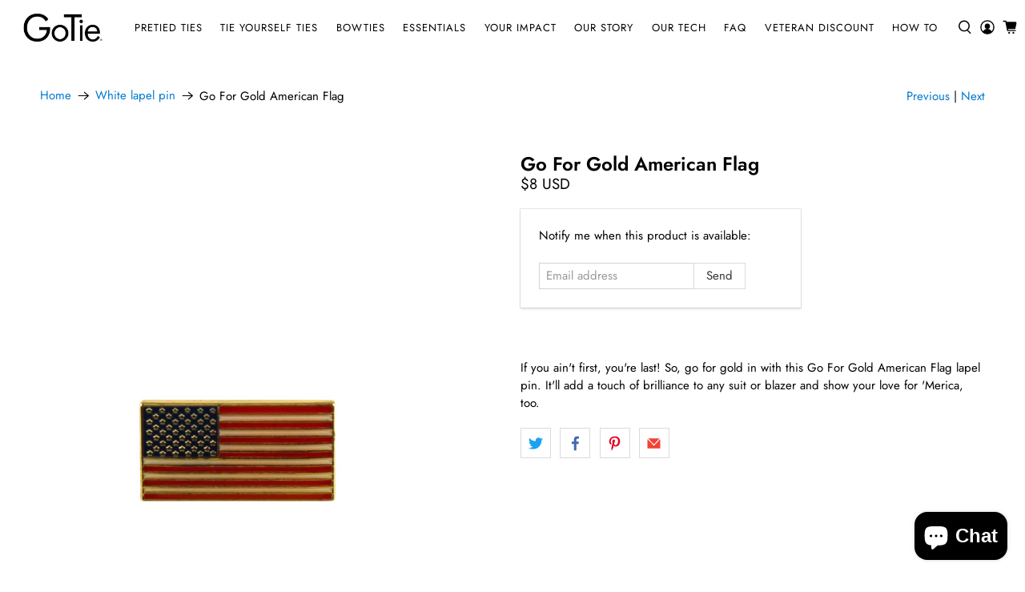

--- FILE ---
content_type: text/javascript; charset=utf-8
request_url: https://gotie.com/products/go-for-gold-american-flag-lapel-pin.js
body_size: 789
content:
{"id":4503706239050,"title":"Go For Gold American Flag","handle":"go-for-gold-american-flag-lapel-pin","description":"\u003cp\u003eIf you ain't first, you're last! So, go for gold in with this Go For Gold American Flag lapel pin. It'll add a touch of brilliance to any suit or blazer and show your love for 'Merica, too.\u003c\/p\u003e","published_at":"2020-04-16T05:03:20-07:00","created_at":"2020-02-12T16:13:43-08:00","vendor":"GoTie","type":"lapel-pin","tags":["all-lapel-pins","blue","flag pin","gold","jacket-lapel-pin","lapel-pin","MCF","metal","modi","patriotic","red","white"],"price":800,"price_min":800,"price_max":800,"available":false,"price_varies":false,"compare_at_price":null,"compare_at_price_min":0,"compare_at_price_max":0,"compare_at_price_varies":false,"variants":[{"id":31753764864074,"title":"Default Title","option1":"Default Title","option2":null,"option3":null,"sku":"0B-2FLG-3","requires_shipping":true,"taxable":true,"featured_image":null,"available":false,"name":"Go For Gold American Flag","public_title":null,"options":["Default Title"],"price":800,"weight":3,"compare_at_price":null,"inventory_management":"shopify","barcode":"685457071577","requires_selling_plan":false,"selling_plan_allocations":[]}],"images":["\/\/cdn.shopify.com\/s\/files\/1\/2182\/0103\/products\/0B-2FLG-3GoForGoldAmericanFlag.png?v=1679352123"],"featured_image":"\/\/cdn.shopify.com\/s\/files\/1\/2182\/0103\/products\/0B-2FLG-3GoForGoldAmericanFlag.png?v=1679352123","options":[{"name":"Title","position":1,"values":["Default Title"]}],"url":"\/products\/go-for-gold-american-flag-lapel-pin","media":[{"alt":null,"id":22261717893194,"position":1,"preview_image":{"aspect_ratio":0.666,"height":1775,"width":1183,"src":"https:\/\/cdn.shopify.com\/s\/files\/1\/2182\/0103\/products\/0B-2FLG-3GoForGoldAmericanFlag.png?v=1679352123"},"aspect_ratio":0.666,"height":1775,"media_type":"image","src":"https:\/\/cdn.shopify.com\/s\/files\/1\/2182\/0103\/products\/0B-2FLG-3GoForGoldAmericanFlag.png?v=1679352123","width":1183}],"requires_selling_plan":false,"selling_plan_groups":[]}

--- FILE ---
content_type: text/javascript; charset=utf-8
request_url: https://gotie.com/collections/white-lapel-pin/products/go-for-gold-american-flag-lapel-pin.js
body_size: 588
content:
{"id":4503706239050,"title":"Go For Gold American Flag","handle":"go-for-gold-american-flag-lapel-pin","description":"\u003cp\u003eIf you ain't first, you're last! So, go for gold in with this Go For Gold American Flag lapel pin. It'll add a touch of brilliance to any suit or blazer and show your love for 'Merica, too.\u003c\/p\u003e","published_at":"2020-04-16T05:03:20-07:00","created_at":"2020-02-12T16:13:43-08:00","vendor":"GoTie","type":"lapel-pin","tags":["all-lapel-pins","blue","flag pin","gold","jacket-lapel-pin","lapel-pin","MCF","metal","modi","patriotic","red","white"],"price":800,"price_min":800,"price_max":800,"available":false,"price_varies":false,"compare_at_price":null,"compare_at_price_min":0,"compare_at_price_max":0,"compare_at_price_varies":false,"variants":[{"id":31753764864074,"title":"Default Title","option1":"Default Title","option2":null,"option3":null,"sku":"0B-2FLG-3","requires_shipping":true,"taxable":true,"featured_image":null,"available":false,"name":"Go For Gold American Flag","public_title":null,"options":["Default Title"],"price":800,"weight":3,"compare_at_price":null,"inventory_management":"shopify","barcode":"685457071577","requires_selling_plan":false,"selling_plan_allocations":[]}],"images":["\/\/cdn.shopify.com\/s\/files\/1\/2182\/0103\/products\/0B-2FLG-3GoForGoldAmericanFlag.png?v=1679352123"],"featured_image":"\/\/cdn.shopify.com\/s\/files\/1\/2182\/0103\/products\/0B-2FLG-3GoForGoldAmericanFlag.png?v=1679352123","options":[{"name":"Title","position":1,"values":["Default Title"]}],"url":"\/products\/go-for-gold-american-flag-lapel-pin","media":[{"alt":null,"id":22261717893194,"position":1,"preview_image":{"aspect_ratio":0.666,"height":1775,"width":1183,"src":"https:\/\/cdn.shopify.com\/s\/files\/1\/2182\/0103\/products\/0B-2FLG-3GoForGoldAmericanFlag.png?v=1679352123"},"aspect_ratio":0.666,"height":1775,"media_type":"image","src":"https:\/\/cdn.shopify.com\/s\/files\/1\/2182\/0103\/products\/0B-2FLG-3GoForGoldAmericanFlag.png?v=1679352123","width":1183}],"requires_selling_plan":false,"selling_plan_groups":[]}